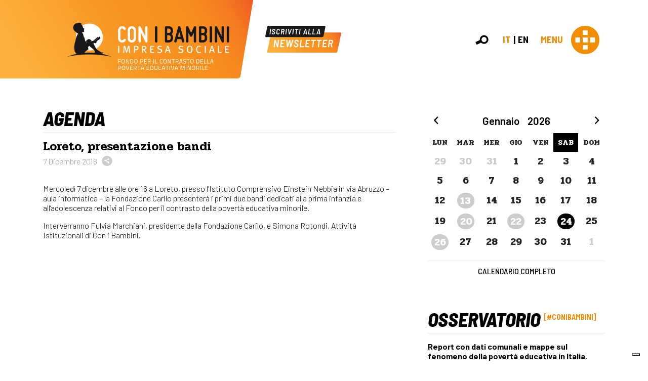

--- FILE ---
content_type: text/html; charset=UTF-8
request_url: https://www.conibambini.org/agenda/loreto-presentazione-bandi/
body_size: 51292
content:
<!doctype html>
<html lang="it-IT">
<head>
	<meta charset="UTF-8">
	<meta name="viewport" content="width=device-width, initial-scale=1.0">
	<meta name='robots' content='index, follow, max-image-preview:large, max-snippet:-1, max-video-preview:-1' />

	<!-- This site is optimized with the Yoast SEO plugin v26.8 - https://yoast.com/product/yoast-seo-wordpress/ -->
	<title>Loreto, presentazione bandi - Con i bambini</title>
	<link rel="canonical" href="https://www.conibambini.org/agenda/loreto-presentazione-bandi/" />
	<meta property="og:locale" content="it_IT" />
	<meta property="og:type" content="article" />
	<meta property="og:title" content="Loreto, presentazione bandi - Con i bambini" />
	<meta property="og:description" content="Mercoledì 7 dicembre alle ore 16 a Loreto, presso l’Istituto Comprensivo Einstein Nebbia in via Abruzzo &#8211; aula informatica &#8211; la Fondazione Carilo presenterà i primi due bandi dedicati alla prima infanzia e all&#8217;adolescenza relativi al Fondo per il contrasto della povertà educativa minorile. Interverranno Fulvia Marchiani, presidente della Fondazione Carilo, e Simona Rotondi, Attività..." />
	<meta property="og:url" content="https://www.conibambini.org/agenda/loreto-presentazione-bandi/" />
	<meta property="og:site_name" content="Con i bambini" />
	<meta property="article:publisher" content="https://www.facebook.com/ConiBambini1/" />
	<meta property="og:image" content="https://www.conibambini.org/wp-content/uploads/2020/10/conibambini-share.png" />
	<meta property="og:image:width" content="1200" />
	<meta property="og:image:height" content="630" />
	<meta property="og:image:type" content="image/png" />
	<meta name="twitter:card" content="summary_large_image" />
	<meta name="twitter:site" content="@ConiBambini" />
	<script type="application/ld+json" class="yoast-schema-graph">{"@context":"https://schema.org","@graph":[{"@type":"WebPage","@id":"https://www.conibambini.org/agenda/loreto-presentazione-bandi/","url":"https://www.conibambini.org/agenda/loreto-presentazione-bandi/","name":"Loreto, presentazione bandi - Con i bambini","isPartOf":{"@id":"https://www.conibambini.org/#website"},"datePublished":"2016-12-06T10:49:31+00:00","breadcrumb":{"@id":"https://www.conibambini.org/agenda/loreto-presentazione-bandi/#breadcrumb"},"inLanguage":"it-IT","potentialAction":[{"@type":"ReadAction","target":["https://www.conibambini.org/agenda/loreto-presentazione-bandi/"]}]},{"@type":"BreadcrumbList","@id":"https://www.conibambini.org/agenda/loreto-presentazione-bandi/#breadcrumb","itemListElement":[{"@type":"ListItem","position":1,"name":"Home","item":"https://www.conibambini.org/"},{"@type":"ListItem","position":2,"name":"Agenda","item":"https://www.conibambini.org/agenda/"},{"@type":"ListItem","position":3,"name":"Loreto, presentazione bandi"}]},{"@type":"WebSite","@id":"https://www.conibambini.org/#website","url":"https://www.conibambini.org/","name":"Con i bambini","description":"","publisher":{"@id":"https://www.conibambini.org/#organization"},"potentialAction":[{"@type":"SearchAction","target":{"@type":"EntryPoint","urlTemplate":"https://www.conibambini.org/?s={search_term_string}"},"query-input":{"@type":"PropertyValueSpecification","valueRequired":true,"valueName":"search_term_string"}}],"inLanguage":"it-IT"},{"@type":"Organization","@id":"https://www.conibambini.org/#organization","name":"Con i Bambini","url":"https://www.conibambini.org/","logo":{"@type":"ImageObject","inLanguage":"it-IT","@id":"https://www.conibambini.org/#/schema/logo/image/","url":"https://www.conibambini.org/wp-content/uploads/2020/08/logo-conibambini.png","contentUrl":"https://www.conibambini.org/wp-content/uploads/2020/08/logo-conibambini.png","width":650,"height":175,"caption":"Con i Bambini"},"image":{"@id":"https://www.conibambini.org/#/schema/logo/image/"},"sameAs":["https://www.facebook.com/ConiBambini1/","https://x.com/ConiBambini","https://www.instagram.com/conibambini/","https://www.linkedin.com/company/con-i-bambini","https://www.youtube.com/channel/UCFiew_KN2EGinqSbQZb6MtQ/"]}]}</script>
	<!-- / Yoast SEO plugin. -->


<link rel="alternate" title="oEmbed (JSON)" type="application/json+oembed" href="https://www.conibambini.org/wp-json/oembed/1.0/embed?url=https%3A%2F%2Fwww.conibambini.org%2Fagenda%2Floreto-presentazione-bandi%2F" />
<link rel="alternate" title="oEmbed (XML)" type="text/xml+oembed" href="https://www.conibambini.org/wp-json/oembed/1.0/embed?url=https%3A%2F%2Fwww.conibambini.org%2Fagenda%2Floreto-presentazione-bandi%2F&#038;format=xml" />
<style id='wp-img-auto-sizes-contain-inline-css'>
img:is([sizes=auto i],[sizes^="auto," i]){contain-intrinsic-size:3000px 1500px}
/*# sourceURL=wp-img-auto-sizes-contain-inline-css */
</style>
<style id='wp-block-library-inline-css'>
:root{--wp-block-synced-color:#7a00df;--wp-block-synced-color--rgb:122,0,223;--wp-bound-block-color:var(--wp-block-synced-color);--wp-editor-canvas-background:#ddd;--wp-admin-theme-color:#007cba;--wp-admin-theme-color--rgb:0,124,186;--wp-admin-theme-color-darker-10:#006ba1;--wp-admin-theme-color-darker-10--rgb:0,107,160.5;--wp-admin-theme-color-darker-20:#005a87;--wp-admin-theme-color-darker-20--rgb:0,90,135;--wp-admin-border-width-focus:2px}@media (min-resolution:192dpi){:root{--wp-admin-border-width-focus:1.5px}}.wp-element-button{cursor:pointer}:root .has-very-light-gray-background-color{background-color:#eee}:root .has-very-dark-gray-background-color{background-color:#313131}:root .has-very-light-gray-color{color:#eee}:root .has-very-dark-gray-color{color:#313131}:root .has-vivid-green-cyan-to-vivid-cyan-blue-gradient-background{background:linear-gradient(135deg,#00d084,#0693e3)}:root .has-purple-crush-gradient-background{background:linear-gradient(135deg,#34e2e4,#4721fb 50%,#ab1dfe)}:root .has-hazy-dawn-gradient-background{background:linear-gradient(135deg,#faaca8,#dad0ec)}:root .has-subdued-olive-gradient-background{background:linear-gradient(135deg,#fafae1,#67a671)}:root .has-atomic-cream-gradient-background{background:linear-gradient(135deg,#fdd79a,#004a59)}:root .has-nightshade-gradient-background{background:linear-gradient(135deg,#330968,#31cdcf)}:root .has-midnight-gradient-background{background:linear-gradient(135deg,#020381,#2874fc)}:root{--wp--preset--font-size--normal:16px;--wp--preset--font-size--huge:42px}.has-regular-font-size{font-size:1em}.has-larger-font-size{font-size:2.625em}.has-normal-font-size{font-size:var(--wp--preset--font-size--normal)}.has-huge-font-size{font-size:var(--wp--preset--font-size--huge)}.has-text-align-center{text-align:center}.has-text-align-left{text-align:left}.has-text-align-right{text-align:right}.has-fit-text{white-space:nowrap!important}#end-resizable-editor-section{display:none}.aligncenter{clear:both}.items-justified-left{justify-content:flex-start}.items-justified-center{justify-content:center}.items-justified-right{justify-content:flex-end}.items-justified-space-between{justify-content:space-between}.screen-reader-text{border:0;clip-path:inset(50%);height:1px;margin:-1px;overflow:hidden;padding:0;position:absolute;width:1px;word-wrap:normal!important}.screen-reader-text:focus{background-color:#ddd;clip-path:none;color:#444;display:block;font-size:1em;height:auto;left:5px;line-height:normal;padding:15px 23px 14px;text-decoration:none;top:5px;width:auto;z-index:100000}html :where(.has-border-color){border-style:solid}html :where([style*=border-top-color]){border-top-style:solid}html :where([style*=border-right-color]){border-right-style:solid}html :where([style*=border-bottom-color]){border-bottom-style:solid}html :where([style*=border-left-color]){border-left-style:solid}html :where([style*=border-width]){border-style:solid}html :where([style*=border-top-width]){border-top-style:solid}html :where([style*=border-right-width]){border-right-style:solid}html :where([style*=border-bottom-width]){border-bottom-style:solid}html :where([style*=border-left-width]){border-left-style:solid}html :where(img[class*=wp-image-]){height:auto;max-width:100%}:where(figure){margin:0 0 1em}html :where(.is-position-sticky){--wp-admin--admin-bar--position-offset:var(--wp-admin--admin-bar--height,0px)}@media screen and (max-width:600px){html :where(.is-position-sticky){--wp-admin--admin-bar--position-offset:0px}}

/*# sourceURL=wp-block-library-inline-css */
</style><style id='wp-block-heading-inline-css'>
h1:where(.wp-block-heading).has-background,h2:where(.wp-block-heading).has-background,h3:where(.wp-block-heading).has-background,h4:where(.wp-block-heading).has-background,h5:where(.wp-block-heading).has-background,h6:where(.wp-block-heading).has-background{padding:1.25em 2.375em}h1.has-text-align-left[style*=writing-mode]:where([style*=vertical-lr]),h1.has-text-align-right[style*=writing-mode]:where([style*=vertical-rl]),h2.has-text-align-left[style*=writing-mode]:where([style*=vertical-lr]),h2.has-text-align-right[style*=writing-mode]:where([style*=vertical-rl]),h3.has-text-align-left[style*=writing-mode]:where([style*=vertical-lr]),h3.has-text-align-right[style*=writing-mode]:where([style*=vertical-rl]),h4.has-text-align-left[style*=writing-mode]:where([style*=vertical-lr]),h4.has-text-align-right[style*=writing-mode]:where([style*=vertical-rl]),h5.has-text-align-left[style*=writing-mode]:where([style*=vertical-lr]),h5.has-text-align-right[style*=writing-mode]:where([style*=vertical-rl]),h6.has-text-align-left[style*=writing-mode]:where([style*=vertical-lr]),h6.has-text-align-right[style*=writing-mode]:where([style*=vertical-rl]){rotate:180deg}
/*# sourceURL=https://www.conibambini.org/wp-includes/blocks/heading/style.min.css */
</style>
<style id='wp-block-paragraph-inline-css'>
.is-small-text{font-size:.875em}.is-regular-text{font-size:1em}.is-large-text{font-size:2.25em}.is-larger-text{font-size:3em}.has-drop-cap:not(:focus):first-letter{float:left;font-size:8.4em;font-style:normal;font-weight:100;line-height:.68;margin:.05em .1em 0 0;text-transform:uppercase}body.rtl .has-drop-cap:not(:focus):first-letter{float:none;margin-left:.1em}p.has-drop-cap.has-background{overflow:hidden}:root :where(p.has-background){padding:1.25em 2.375em}:where(p.has-text-color:not(.has-link-color)) a{color:inherit}p.has-text-align-left[style*="writing-mode:vertical-lr"],p.has-text-align-right[style*="writing-mode:vertical-rl"]{rotate:180deg}
/*# sourceURL=https://www.conibambini.org/wp-includes/blocks/paragraph/style.min.css */
</style>
<style id='wp-block-quote-inline-css'>
.wp-block-quote{box-sizing:border-box;overflow-wrap:break-word}.wp-block-quote.is-large:where(:not(.is-style-plain)),.wp-block-quote.is-style-large:where(:not(.is-style-plain)){margin-bottom:1em;padding:0 1em}.wp-block-quote.is-large:where(:not(.is-style-plain)) p,.wp-block-quote.is-style-large:where(:not(.is-style-plain)) p{font-size:1.5em;font-style:italic;line-height:1.6}.wp-block-quote.is-large:where(:not(.is-style-plain)) cite,.wp-block-quote.is-large:where(:not(.is-style-plain)) footer,.wp-block-quote.is-style-large:where(:not(.is-style-plain)) cite,.wp-block-quote.is-style-large:where(:not(.is-style-plain)) footer{font-size:1.125em;text-align:right}.wp-block-quote>cite{display:block}
/*# sourceURL=https://www.conibambini.org/wp-includes/blocks/quote/style.min.css */
</style>
<style id='global-styles-inline-css'>
:root{--wp--preset--aspect-ratio--square: 1;--wp--preset--aspect-ratio--4-3: 4/3;--wp--preset--aspect-ratio--3-4: 3/4;--wp--preset--aspect-ratio--3-2: 3/2;--wp--preset--aspect-ratio--2-3: 2/3;--wp--preset--aspect-ratio--16-9: 16/9;--wp--preset--aspect-ratio--9-16: 9/16;--wp--preset--color--black: #000000;--wp--preset--color--cyan-bluish-gray: #abb8c3;--wp--preset--color--white: #ffffff;--wp--preset--color--pale-pink: #f78da7;--wp--preset--color--vivid-red: #cf2e2e;--wp--preset--color--luminous-vivid-orange: #ff6900;--wp--preset--color--luminous-vivid-amber: #fcb900;--wp--preset--color--light-green-cyan: #7bdcb5;--wp--preset--color--vivid-green-cyan: #00d084;--wp--preset--color--pale-cyan-blue: #8ed1fc;--wp--preset--color--vivid-cyan-blue: #0693e3;--wp--preset--color--vivid-purple: #9b51e0;--wp--preset--gradient--vivid-cyan-blue-to-vivid-purple: linear-gradient(135deg,rgb(6,147,227) 0%,rgb(155,81,224) 100%);--wp--preset--gradient--light-green-cyan-to-vivid-green-cyan: linear-gradient(135deg,rgb(122,220,180) 0%,rgb(0,208,130) 100%);--wp--preset--gradient--luminous-vivid-amber-to-luminous-vivid-orange: linear-gradient(135deg,rgb(252,185,0) 0%,rgb(255,105,0) 100%);--wp--preset--gradient--luminous-vivid-orange-to-vivid-red: linear-gradient(135deg,rgb(255,105,0) 0%,rgb(207,46,46) 100%);--wp--preset--gradient--very-light-gray-to-cyan-bluish-gray: linear-gradient(135deg,rgb(238,238,238) 0%,rgb(169,184,195) 100%);--wp--preset--gradient--cool-to-warm-spectrum: linear-gradient(135deg,rgb(74,234,220) 0%,rgb(151,120,209) 20%,rgb(207,42,186) 40%,rgb(238,44,130) 60%,rgb(251,105,98) 80%,rgb(254,248,76) 100%);--wp--preset--gradient--blush-light-purple: linear-gradient(135deg,rgb(255,206,236) 0%,rgb(152,150,240) 100%);--wp--preset--gradient--blush-bordeaux: linear-gradient(135deg,rgb(254,205,165) 0%,rgb(254,45,45) 50%,rgb(107,0,62) 100%);--wp--preset--gradient--luminous-dusk: linear-gradient(135deg,rgb(255,203,112) 0%,rgb(199,81,192) 50%,rgb(65,88,208) 100%);--wp--preset--gradient--pale-ocean: linear-gradient(135deg,rgb(255,245,203) 0%,rgb(182,227,212) 50%,rgb(51,167,181) 100%);--wp--preset--gradient--electric-grass: linear-gradient(135deg,rgb(202,248,128) 0%,rgb(113,206,126) 100%);--wp--preset--gradient--midnight: linear-gradient(135deg,rgb(2,3,129) 0%,rgb(40,116,252) 100%);--wp--preset--font-size--small: 13px;--wp--preset--font-size--medium: 20px;--wp--preset--font-size--large: 36px;--wp--preset--font-size--x-large: 42px;--wp--preset--spacing--20: 0.44rem;--wp--preset--spacing--30: 0.67rem;--wp--preset--spacing--40: 1rem;--wp--preset--spacing--50: 1.5rem;--wp--preset--spacing--60: 2.25rem;--wp--preset--spacing--70: 3.38rem;--wp--preset--spacing--80: 5.06rem;--wp--preset--shadow--natural: 6px 6px 9px rgba(0, 0, 0, 0.2);--wp--preset--shadow--deep: 12px 12px 50px rgba(0, 0, 0, 0.4);--wp--preset--shadow--sharp: 6px 6px 0px rgba(0, 0, 0, 0.2);--wp--preset--shadow--outlined: 6px 6px 0px -3px rgb(255, 255, 255), 6px 6px rgb(0, 0, 0);--wp--preset--shadow--crisp: 6px 6px 0px rgb(0, 0, 0);}:where(.is-layout-flex){gap: 0.5em;}:where(.is-layout-grid){gap: 0.5em;}body .is-layout-flex{display: flex;}.is-layout-flex{flex-wrap: wrap;align-items: center;}.is-layout-flex > :is(*, div){margin: 0;}body .is-layout-grid{display: grid;}.is-layout-grid > :is(*, div){margin: 0;}:where(.wp-block-columns.is-layout-flex){gap: 2em;}:where(.wp-block-columns.is-layout-grid){gap: 2em;}:where(.wp-block-post-template.is-layout-flex){gap: 1.25em;}:where(.wp-block-post-template.is-layout-grid){gap: 1.25em;}.has-black-color{color: var(--wp--preset--color--black) !important;}.has-cyan-bluish-gray-color{color: var(--wp--preset--color--cyan-bluish-gray) !important;}.has-white-color{color: var(--wp--preset--color--white) !important;}.has-pale-pink-color{color: var(--wp--preset--color--pale-pink) !important;}.has-vivid-red-color{color: var(--wp--preset--color--vivid-red) !important;}.has-luminous-vivid-orange-color{color: var(--wp--preset--color--luminous-vivid-orange) !important;}.has-luminous-vivid-amber-color{color: var(--wp--preset--color--luminous-vivid-amber) !important;}.has-light-green-cyan-color{color: var(--wp--preset--color--light-green-cyan) !important;}.has-vivid-green-cyan-color{color: var(--wp--preset--color--vivid-green-cyan) !important;}.has-pale-cyan-blue-color{color: var(--wp--preset--color--pale-cyan-blue) !important;}.has-vivid-cyan-blue-color{color: var(--wp--preset--color--vivid-cyan-blue) !important;}.has-vivid-purple-color{color: var(--wp--preset--color--vivid-purple) !important;}.has-black-background-color{background-color: var(--wp--preset--color--black) !important;}.has-cyan-bluish-gray-background-color{background-color: var(--wp--preset--color--cyan-bluish-gray) !important;}.has-white-background-color{background-color: var(--wp--preset--color--white) !important;}.has-pale-pink-background-color{background-color: var(--wp--preset--color--pale-pink) !important;}.has-vivid-red-background-color{background-color: var(--wp--preset--color--vivid-red) !important;}.has-luminous-vivid-orange-background-color{background-color: var(--wp--preset--color--luminous-vivid-orange) !important;}.has-luminous-vivid-amber-background-color{background-color: var(--wp--preset--color--luminous-vivid-amber) !important;}.has-light-green-cyan-background-color{background-color: var(--wp--preset--color--light-green-cyan) !important;}.has-vivid-green-cyan-background-color{background-color: var(--wp--preset--color--vivid-green-cyan) !important;}.has-pale-cyan-blue-background-color{background-color: var(--wp--preset--color--pale-cyan-blue) !important;}.has-vivid-cyan-blue-background-color{background-color: var(--wp--preset--color--vivid-cyan-blue) !important;}.has-vivid-purple-background-color{background-color: var(--wp--preset--color--vivid-purple) !important;}.has-black-border-color{border-color: var(--wp--preset--color--black) !important;}.has-cyan-bluish-gray-border-color{border-color: var(--wp--preset--color--cyan-bluish-gray) !important;}.has-white-border-color{border-color: var(--wp--preset--color--white) !important;}.has-pale-pink-border-color{border-color: var(--wp--preset--color--pale-pink) !important;}.has-vivid-red-border-color{border-color: var(--wp--preset--color--vivid-red) !important;}.has-luminous-vivid-orange-border-color{border-color: var(--wp--preset--color--luminous-vivid-orange) !important;}.has-luminous-vivid-amber-border-color{border-color: var(--wp--preset--color--luminous-vivid-amber) !important;}.has-light-green-cyan-border-color{border-color: var(--wp--preset--color--light-green-cyan) !important;}.has-vivid-green-cyan-border-color{border-color: var(--wp--preset--color--vivid-green-cyan) !important;}.has-pale-cyan-blue-border-color{border-color: var(--wp--preset--color--pale-cyan-blue) !important;}.has-vivid-cyan-blue-border-color{border-color: var(--wp--preset--color--vivid-cyan-blue) !important;}.has-vivid-purple-border-color{border-color: var(--wp--preset--color--vivid-purple) !important;}.has-vivid-cyan-blue-to-vivid-purple-gradient-background{background: var(--wp--preset--gradient--vivid-cyan-blue-to-vivid-purple) !important;}.has-light-green-cyan-to-vivid-green-cyan-gradient-background{background: var(--wp--preset--gradient--light-green-cyan-to-vivid-green-cyan) !important;}.has-luminous-vivid-amber-to-luminous-vivid-orange-gradient-background{background: var(--wp--preset--gradient--luminous-vivid-amber-to-luminous-vivid-orange) !important;}.has-luminous-vivid-orange-to-vivid-red-gradient-background{background: var(--wp--preset--gradient--luminous-vivid-orange-to-vivid-red) !important;}.has-very-light-gray-to-cyan-bluish-gray-gradient-background{background: var(--wp--preset--gradient--very-light-gray-to-cyan-bluish-gray) !important;}.has-cool-to-warm-spectrum-gradient-background{background: var(--wp--preset--gradient--cool-to-warm-spectrum) !important;}.has-blush-light-purple-gradient-background{background: var(--wp--preset--gradient--blush-light-purple) !important;}.has-blush-bordeaux-gradient-background{background: var(--wp--preset--gradient--blush-bordeaux) !important;}.has-luminous-dusk-gradient-background{background: var(--wp--preset--gradient--luminous-dusk) !important;}.has-pale-ocean-gradient-background{background: var(--wp--preset--gradient--pale-ocean) !important;}.has-electric-grass-gradient-background{background: var(--wp--preset--gradient--electric-grass) !important;}.has-midnight-gradient-background{background: var(--wp--preset--gradient--midnight) !important;}.has-small-font-size{font-size: var(--wp--preset--font-size--small) !important;}.has-medium-font-size{font-size: var(--wp--preset--font-size--medium) !important;}.has-large-font-size{font-size: var(--wp--preset--font-size--large) !important;}.has-x-large-font-size{font-size: var(--wp--preset--font-size--x-large) !important;}
/*# sourceURL=global-styles-inline-css */
</style>

<style id='classic-theme-styles-inline-css'>
/*! This file is auto-generated */
.wp-block-button__link{color:#fff;background-color:#32373c;border-radius:9999px;box-shadow:none;text-decoration:none;padding:calc(.667em + 2px) calc(1.333em + 2px);font-size:1.125em}.wp-block-file__button{background:#32373c;color:#fff;text-decoration:none}
/*# sourceURL=/wp-includes/css/classic-themes.min.css */
</style>
<link rel='stylesheet' id='mailup-css' href='https://www.conibambini.org/wp-content/plugins/mailup-email-and-newsletter-subscription-form/public/css/mailup-public.css?ver=1.2.7' media='all' />
<link rel='stylesheet' id='bootstrap-css' href='https://www.conibambini.org/wp-content/themes/conibambini/assets/css/bootstrap.min.css?ver=1693917186' media='all' />
<link rel='stylesheet' id='fontello-css' href='https://www.conibambini.org/wp-content/themes/conibambini/assets/css/conibambini-embedded.css?ver=1694686268' media='all' />
<link rel='stylesheet' id='fancybox-css' href='https://www.conibambini.org/wp-content/themes/conibambini/assets/css/jquery.fancybox.min.css?ver=1693917187' media='all' />
<link rel='stylesheet' id='core-css' href='https://www.conibambini.org/wp-content/themes/conibambini/style.css?ver=1717070507' media='all' />
<link rel='stylesheet' id='responsive-css' href='https://www.conibambini.org/wp-content/themes/conibambini/assets/css/responsive.css?ver=1693917187' media='all' />
<script id="wpml-cookie-js-extra">
var wpml_cookies = {"wp-wpml_current_language":{"value":"it","expires":1,"path":"/"}};
var wpml_cookies = {"wp-wpml_current_language":{"value":"it","expires":1,"path":"/"}};
//# sourceURL=wpml-cookie-js-extra
</script>
<script src="https://www.conibambini.org/wp-content/plugins/sitepress-multilingual-cms/res/js/cookies/language-cookie.js?ver=486900" id="wpml-cookie-js" defer data-wp-strategy="defer"></script>
<script src="https://www.conibambini.org/wp-includes/js/jquery/jquery.min.js?ver=3.7.1" id="jquery-core-js"></script>
<script src="https://www.conibambini.org/wp-includes/js/jquery/jquery-migrate.min.js?ver=3.4.1" id="jquery-migrate-js"></script>
<script src="https://www.conibambini.org/wp-content/plugins/mailup-email-and-newsletter-subscription-form/admin/js/jquery.validate.min.js?ver=1.19.5" id="mailup_validate-js"></script>
<script src="https://www.conibambini.org/wp-content/plugins/mailup-email-and-newsletter-subscription-form/admin/js/localization/messages_it.js?ver=1.19.5" id="mailup_validate_loc_it-js"></script>
<script id="mailup-js-extra">
var mailup_params = {"ajax_url":"https://www.conibambini.org/wp-admin/admin-ajax.php","ajaxNonce":"7015c3f851"};
//# sourceURL=mailup-js-extra
</script>
<script src="https://www.conibambini.org/wp-content/plugins/mailup-email-and-newsletter-subscription-form/public/js/mailup-public.js?ver=1.2.7" id="mailup-js"></script>
<link rel="https://api.w.org/" href="https://www.conibambini.org/wp-json/" /><link rel="alternate" title="JSON" type="application/json" href="https://www.conibambini.org/wp-json/wp/v2/agenda/537" /><link rel="EditURI" type="application/rsd+xml" title="RSD" href="https://www.conibambini.org/xmlrpc.php?rsd" />
<meta name="generator" content="WordPress 6.9" />
<link rel='shortlink' href='https://www.conibambini.org/?p=537' />
<meta name="generator" content="WPML ver:4.8.6 stt:1,27;" />
<meta property="og:site_name" content="Con i bambini">
<link rel="icon" href="https://www.conibambini.org/wp-content/uploads/2020/10/cropped-icon-150x150.png" sizes="32x32" />
<link rel="icon" href="https://www.conibambini.org/wp-content/uploads/2020/10/cropped-icon-300x300.png" sizes="192x192" />
<link rel="apple-touch-icon" href="https://www.conibambini.org/wp-content/uploads/2020/10/cropped-icon-300x300.png" />
<meta name="msapplication-TileImage" content="https://www.conibambini.org/wp-content/uploads/2020/10/cropped-icon-300x300.png" />
	<script type="text/javascript">
var _iub = _iub || [];
_iub.csConfiguration = {"askConsentAtCookiePolicyUpdate":true,"countryDetection":true,"enableLgpd":true,"enableUspr":true,"floatingPreferencesButtonDisplay":"bottom-right","lgpdAppliesGlobally":false,"perPurposeConsent":true,"siteId":2990251,"cookiePolicyId":27647118,"lang":"it", "banner":{ "acceptButtonCaptionColor":"#000000","acceptButtonColor":"#FFFFFF","acceptButtonDisplay":true,"backgroundColor":"#F08D00","brandBackgroundColor":"#F08D00","closeButtonRejects":true,"customizeButtonDisplay":true,"explicitWithdrawal":true,"listPurposes":true,"logo":"https://www.conibambini.org/wp-content/themes/conibambini/assets/img/conibambini-logo-footer.png","position":"bottom","rejectButtonCaptionColor":"#000000","rejectButtonColor":"#FFFFFF","rejectButtonDisplay":true,"showPurposesToggles":true }};
</script>
<script type="text/javascript" src="//cdn.iubenda.com/cs/gpp/stub.js"></script>
<script type="text/javascript" src="//cdn.iubenda.com/cs/iubenda_cs.js" charset="UTF-8" async></script>	<!-- Matomo -->
	<script class="_iub_cs_activate-inline" type="text/plain" data-iub-purposes="1">
	  var _paq = window._paq = window._paq || [];
	  /* tracker methods like "setCustomDimension" should be called before "trackPageView" */
	   _paq.push(['disableCookies']);
	  _paq.push(['trackPageView']);
	  _paq.push(['enableLinkTracking']);
	  (function() {
		var u="https://conibambini.matomo.cloud/";
		_paq.push(['setTrackerUrl', u+'matomo.php']);
		_paq.push(['setSiteId', '1']);
		var d=document, g=d.createElement('script'), s=d.getElementsByTagName('script')[0];
		g.async=true; g.src='//cdn.matomo.cloud/conibambini.matomo.cloud/matomo.js'; s.parentNode.insertBefore(g,s);
	  })();
	</script>
	<!-- End Matomo Code -->
</head>
<body class="wp-singular agenda-template-default single single-agenda postid-537 wp-theme-conibambini metaslider-plugin">
	<div class="overlay-bg inactive"></div>
	
	<div id="fullscreen-search">
		<div class="text-right">
			<span class="close-search">Chiudi</span>
		</div>
		<form action="https://www.conibambini.org/" method="get">
			<input type="text" name="s" class="search-field site-color-primary" autocomplete="off" placeholder="Ricerca per...">
		</form>
	</div>
	
	<header class="primary">
		<div class="container-fluid px-0 inner">
			<div class="d-flex align-items-center justify-content-between">
				<div class="d-flex align-items-center left">
					<div class="logo">
						<a href="https://www.conibambini.org">
							<img src="https://www.conibambini.org/wp-content/themes/conibambini/assets/img/logo-header.png?v=1693917187" alt="" loading="lazy" class="img-fluid">						</a>
					</div>
					<div class="newsletter-subscribe ">
						<a href="https://www.conibambini.org/iscriviti-alla-newsletter/">
							<img src="https://www.conibambini.org/wp-content/themes/conibambini/assets/img/newsletter-subscribe.png?v=1693917187" alt="" loading="lazy" class="img-fluid">						</a>
					</div>
					<div class="own-social ">
						
		<div class="own-social">
			<ul class="d-flex justify-content-center">
				<li>
					<a href="https://twitter.com/ConiBambini" target="_blank" rel="noopener"><span class="icon-social-twitter"></span></a>
				</li>
				<li>
					<a href="https://www.facebook.com/ConiBambini1/" target="_blank" rel="noopener"><span class="icon-social-facebook"></span></a>
				</li>
				<li>
					<a href="https://www.linkedin.com/company/con-i-bambini" target="_blank" rel="noopener"><span class="icon-social-linkedin"></span></a>
				</li>
				<li>
					<a href="https://www.instagram.com/conibambini/" target="_blank" rel="noopener"><span class="icon-social-instagram"></span></a>
				</li>
				<li>
					<a href="https://www.youtube.com/channel/UCFiew_KN2EGinqSbQZb6MtQ/" target="_blank" rel="noopener"><span class="icon-social-youtube"></span></a>
				</li>
			</ul>
		</div>
							</div>
				</div>
				<div class="d-flex align-items-center right">
										<div class="search ">
						<span class="icon-search" data-action="search"></span>
					</div>
											<ul class="language-switcher d-flex align-items-center">
							<li><a href="https://www.conibambini.org" class="active" data-langcode="it">it</a></li>
							<li><a href="https://www.conibambini.org/en/" class="" data-langcode="en">en</a></li>
						</ul>
											<div class="d-flex align-items-center menu-navigation">
						<div class="text">Menu</div>
						<span class="icon-menu"></span>
					</div>
				</div>
			</div>
		</div>
		
		
	</header>
	
	<nav class="navigation">
		<div class="d-sm-flex justify-content-between">
							<ul class="language-switcher d-flex d-sm-none align-items-center">
					<li><a href="https://www.conibambini.org" class="active" data-langcode="it">it</a></li>
					<li><a href="https://www.conibambini.org/en/" class="" data-langcode="en">en</a></li>
				</ul>
							<div class="left">
									<div class="widget"><h2 class="widgettitle">Con i Bambini</h2>
<div class="menu-con-i-bambini-container"><ul id="menu-con-i-bambini" class="menu"><li id="menu-item-55" class="menu-item menu-item-type-post_type menu-item-object-page menu-item-55"><a href="https://www.conibambini.org/contrasto-della-poverta-educativa-minorile/">Contrasto della povertà educativa minorile</a></li>
<li id="menu-item-45" class="menu-item menu-item-type-post_type menu-item-object-page menu-item-45"><a href="https://www.conibambini.org/chi-siamo/">Chi siamo</a></li>
<li id="menu-item-46" class="menu-item menu-item-type-post_type menu-item-object-page menu-item-46"><a href="https://www.conibambini.org/organi/">Organi</a></li>
<li id="menu-item-47" class="menu-item menu-item-type-post_type menu-item-object-page menu-item-47"><a href="https://www.conibambini.org/statuto/">Statuto</a></li>
<li id="menu-item-49" class="menu-item menu-item-type-post_type menu-item-object-page menu-item-49"><a href="https://www.conibambini.org/partner/">Partner</a></li>
<li id="menu-item-50" class="menu-item menu-item-type-post_type menu-item-object-page menu-item-50"><a href="https://www.conibambini.org/staff/">Staff</a></li>
<li id="menu-item-51" class="menu-item menu-item-type-post_type menu-item-object-page menu-item-51"><a href="https://www.conibambini.org/lavora-con-noi/">Lavora con noi</a></li>
</ul></div></div><div class="widget"><h2 class="widgettitle">Approfondimenti</h2>
<div class="menu-approfondimenti-container"><ul id="menu-approfondimenti" class="menu"><li id="menu-item-17999" class="menu-item menu-item-type-post_type menu-item-object-page menu-item-17999"><a href="https://www.conibambini.org/osservatorio/">Osservatorio #CONIBAMBINI</a></li>
<li id="menu-item-18000" class="menu-item menu-item-type-custom menu-item-object-custom menu-item-18000"><a target="_blank" href="https://percorsiconibambini.it">Percorsiconibambini.it</a></li>
<li id="menu-item-17998" class="menu-item menu-item-type-custom menu-item-object-custom menu-item-17998"><a target="_blank" href="https://www.bilanciodimissione.it">Bilancio sociale</a></li>
<li id="menu-item-18001" class="menu-item menu-item-type-custom menu-item-object-custom menu-item-18001"><a target="_blank" href="https://www.conmagazine.it">Con_Magazine</a></li>
</ul></div></div>								
							</div>
			<div class="center">
									<div class="widget"><h2 class="widgettitle">Interventi</h2>
<div class="menu-interventi-container"><ul id="menu-interventi" class="menu"><li id="menu-item-17918" class="menu-item menu-item-type-post_type menu-item-object-page menu-item-17918"><a href="https://www.conibambini.org/bandi-e-iniziative/">Bandi e Iniziative</a></li>
<li id="menu-item-17884" class="menu-item menu-item-type-post_type menu-item-object-page menu-item-17884"><a href="https://www.conibambini.org/faq-e-documenti/">FAQ e Documenti</a></li>
<li id="menu-item-17831" class="menu-item menu-item-type-custom menu-item-object-custom menu-item-17831"><a target="_blank" href="https://www.chairos.it">Presentare un progetto</a></li>
<li id="menu-item-17834" class="menu-item menu-item-type-post_type menu-item-object-page menu-item-17834"><a href="https://www.conibambini.org/progetti-sostenuti/">Progetti sostenuti</a></li>
<li id="menu-item-17837" class="menu-item menu-item-type-post_type menu-item-object-page menu-item-17837"><a href="https://www.conibambini.org/monitoraggio/">Monitoraggio</a></li>
<li id="menu-item-17840" class="menu-item menu-item-type-post_type menu-item-object-page menu-item-17840"><a href="https://www.conibambini.org/valutazione-di-impatto/">Valutazione di impatto</a></li>
</ul></div></div>							</div>
			<div class="right">
									<div class="widget"><h2 class="widgettitle">Comunicazione</h2>
<div class="menu-comunicazione-container"><ul id="menu-comunicazione" class="menu"><li id="menu-item-19700" class="menu-item menu-item-type-taxonomy menu-item-object-category menu-item-19700"><a href="https://www.conibambini.org/news/">News</a></li>
<li id="menu-item-17853" class="menu-item menu-item-type-post_type_archive menu-item-object-stamps menu-item-17853"><a href="https://www.conibambini.org/sala-stampa/">Sala stampa</a></li>
<li id="menu-item-17942" class="menu-item menu-item-type-post_type menu-item-object-page menu-item-17942"><a href="https://www.conibambini.org/foto/">Foto</a></li>
<li id="menu-item-18098" class="menu-item menu-item-type-post_type menu-item-object-page menu-item-18098"><a href="https://www.conibambini.org/video/">Video</a></li>
<li id="menu-item-17930" class="menu-item menu-item-type-post_type menu-item-object-page menu-item-17930"><a href="https://www.conibambini.org/contest/">Contest</a></li>
<li id="menu-item-18768" class="menu-item menu-item-type-taxonomy menu-item-object-category menu-item-18768"><a href="https://www.conibambini.org/eventi/">Eventi</a></li>
<li id="menu-item-18780" class="menu-item menu-item-type-post_type_archive menu-item-object-agenda menu-item-18780"><a href="https://www.conibambini.org/agenda/">Agenda</a></li>
<li id="menu-item-17863" class="menu-item menu-item-type-post_type menu-item-object-page menu-item-17863"><a href="https://www.conibambini.org/social-wall/">Social wall</a></li>
<li id="menu-item-17900" class="menu-item menu-item-type-post_type menu-item-object-page menu-item-17900"><a href="https://www.conibambini.org/iscriviti-alla-newsletter/">Newsletter</a></li>
<li id="menu-item-17868" class="menu-item menu-item-type-post_type menu-item-object-page menu-item-17868"><a href="https://www.conibambini.org/contatti/">Contatti</a></li>
</ul></div></div>							</div>
		</div>
		
		<hr>
		
		<div class="d-md-flex justify-content-between align-items-center bottom">
			<div class="own-social">
				
		<div class="own-social">
			<ul class="d-flex justify-content-center">
				<li>
					<a href="https://twitter.com/ConiBambini" target="_blank" rel="noopener"><span class="icon-social-twitter"></span></a>
				</li>
				<li>
					<a href="https://www.facebook.com/ConiBambini1/" target="_blank" rel="noopener"><span class="icon-social-facebook"></span></a>
				</li>
				<li>
					<a href="https://www.linkedin.com/company/con-i-bambini" target="_blank" rel="noopener"><span class="icon-social-linkedin"></span></a>
				</li>
				<li>
					<a href="https://www.instagram.com/conibambini/" target="_blank" rel="noopener"><span class="icon-social-instagram"></span></a>
				</li>
				<li>
					<a href="https://www.youtube.com/channel/UCFiew_KN2EGinqSbQZb6MtQ/" target="_blank" rel="noopener"><span class="icon-social-youtube"></span></a>
				</li>
			</ul>
		</div>
					</div>
			<div class="contacts d-flex justify-content-center align-items-center">
				<a href="mailto:%69&#110;&#102;%6f&#64;c&#111;&#110;%69&#98;&#97;&#109;&#98;i%6e%69.or%67" rel="noopener"><span class="icon-social-mail"></span> Mail</a>
				<div class="tel"><span class="icon-social-telephone"></span> +39 / 06 4041 0100</div>
			</div>
			<div class="d-flex justify-content-center align-items-center">
				<div class="logo-percorsiconibambini">
					<img src="https://www.conibambini.org/wp-content/themes/conibambini/assets/img/logo-percorsiconibambini.png?v=1693917187" alt="" loading="lazy" class="img-fluid">				</div>
				<div class="logo-fondazioneconilsud">
					<img src="https://www.conibambini.org/wp-content/themes/conibambini/assets/img/logo-fondazioneconilsud.png?v=1693917187" alt="" loading="lazy" class="img-fluid">				</div>
			</div>
		</div>
	</nav>
	<main><div class="container">
	<div class="row">
		<div class="col-lg-8 col-md-12 pr-lg-5">
			<article class="single-agenda-post">
				<div class="page-title">Agenda</div>
				
				<div class="header">
					<h1>Loreto, presentazione bandi</h1>
					<time datetime="2016-12-07T00:00:00+01:00">7 Dicembre 2016</time>					
		<div class="share-on" data-position="right" data-permalink="https://www.conibambini.org/agenda/loreto-presentazione-bandi/" data-title="Loreto, presentazione bandi" data-image="">
			<a href="javascript:;" class="share-btn" data-trigger="hover" data-toggle="tooltip" data-placement="right">
				<span class="icon-share"></span>
			</a>
			<div class="share-box-socials" data-title="Loreto%2C+presentazione+bandi" data-permalink="https://www.conibambini.org/agenda/loreto-presentazione-bandi/" data-image="">
				<a href="javascript:;" class="social-btn facebook">
					<span class="icon-facebook"></span>
				</a>
				<a href="javascript:;" class="social-btn twitter">
					<span class="icon-twitter"></span>
				</a>
				
				<a href="javascript:;" class="social-btn mail">
					<span class="icon-mail"></span>
				</a>
			</div>
		</div>
						</div>
				
				<div class="content-gutenberg">
					<p>Mercoledì 7 dicembre alle ore 16 a Loreto, presso l’Istituto Comprensivo Einstein Nebbia in via Abruzzo &#8211; aula informatica &#8211; la Fondazione Carilo presenterà i primi due bandi dedicati alla prima infanzia e all&#8217;adolescenza relativi al Fondo per il contrasto della povertà educativa minorile.</p>
<p>Interverranno Fulvia Marchiani, presidente della Fondazione Carilo, e Simona Rotondi, Attività Istituzionali di Con i Bambini.    	</p>
				</div>
			</article>
		</div>
		<div class="col-lg-4 col-md-12">
							<div class="widget">
		<section class="agenda">
			
			
			<div class="calendar-box" data-type="display-title">
				<div class="output loader"></div>
			</div>
			
			<footer class="text-center">
				<a href="https://www.conibambini.org/agenda/" class="archive">Calendario completo</a>
			</footer>
		</section>
		</div><div class="widget">
		<section class="osservatorio">
			<h2>Osservatorio <sup>#conibambini</sup></h2>
			
			<header>
				<p>Report con dati comunali e mappe sul fenomeno della povertà educativa in Italia.</p>
			</header>
					<article>
				<h3><a href="https://www.conibambini.org/osservatorio/litalia-e-uno-dei-paesi-europei-con-meno-laureati/">L’Italia è uno dei Paesi europei con meno laureati</a></h3>
				<p>Il 24 gennaio si celebra la Giornata internazionale dell’educazione, istituita dall’Onu per richiamare l’attenzione sul ruolo centrale dell’istruzione nella promozione dello sviluppo, della coesione sociale e della riduzione delle disuguaglianze. Come abbiamo avuto modo di raccontare infatti, i dati confermano che investire in educazione resta uno degli strumenti più efficaci per contrastare il disagio socio-economico&#8230;.</p>

				<a href="https://www.conibambini.org/osservatorio/" class="button button-skew">Vai all'osservatorio <span class="icon-arrow-right"></span></a>
			</article>
			
		</section>
		</div><div class="widget">
		<section class="percorsiconibambini">
			<h2 class="no-border-title"><span>Percorsi</span> <strong>con</strong> i bambini</h2>
			
			<div class="blog-progetti d-flex justify-content-between">
				<p>I blog dei progetti</p>
				<a href="https://percorsiconibambini.it" target="_blank" rel="noopener">Visita il sito</a>
			</div>
		
				<article>
					<h3><a href="https://percorsiconibambini.it/primapersonaplurale/2026/01/23/la-befana-nella-casa-circondariale-borgo-san-nicola-di-lecce/" target="_blank" rel="noopener">La Befana nella Casa circondariale &#8220;Borgo San Nicola&#8221; di Lecce</a></h3>
					
					<figure class="">
						<a href="https://percorsiconibambini.it/primapersonaplurale/2026/01/23/la-befana-nella-casa-circondariale-borgo-san-nicola-di-lecce/" target="_blank" rel="noopener"><img src="https://percorsiconibambini.it/wp-content/uploads/sites/712/2026/01/Lillo-Birillo-MagicomicShow-512x300.jpg" alt="" loading="lazy" class="img-fluid"></a>
					</figure>
					
					<p>Gennaio si conferma un mese di legami ritrovati nella Casa Circondariale “Borgo San Nicola” di Lecce. Nelle ultime settimane si è rinnovato...</p>
					
					<div class="d-flex project-info">
						<p><strong>Progetto:</strong> <a href="https://percorsiconibambini.it/primapersonaplurale/" target="_blank" rel="noopener">Prima Persona Plurale</a>
						
		<div class="share-on" data-position="left" data-permalink="https://percorsiconibambini.it/primapersonaplurale/2026/01/23/la-befana-nella-casa-circondariale-borgo-san-nicola-di-lecce/" data-title="" data-image="https://percorsiconibambini.it/wp-content/uploads/sites/712/2026/01/Lillo-Birillo-MagicomicShow-512x300.jpg">
			<a href="javascript:;" class="share-btn" data-trigger="hover" data-toggle="tooltip" data-placement="left">
				<span class="icon-share"></span>
			</a>
			<div class="share-box-socials" data-title="" data-permalink="https://percorsiconibambini.it/primapersonaplurale/2026/01/23/la-befana-nella-casa-circondariale-borgo-san-nicola-di-lecce/" data-image="https://percorsiconibambini.it/wp-content/uploads/sites/712/2026/01/Lillo-Birillo-MagicomicShow-512x300.jpg">
				<a href="javascript:;" class="social-btn facebook">
					<span class="icon-facebook"></span>
				</a>
				<a href="javascript:;" class="social-btn twitter">
					<span class="icon-twitter"></span>
				</a>
				<a href="javascript:;" class="social-btn pinterest">
						<span class="icon-pinterest"></span>
					</a>
				<a href="javascript:;" class="social-btn mail">
					<span class="icon-mail"></span>
				</a>
			</div>
		</div>
		
					</div>
				</article>
				
		</section>
		</div>					</div>
	</div>
</div>
	</main>
	<footer class="primary">
		<div class="container">
			<div class="d-flex justify-content-center align-items-center back-to-top">
				<span class="icon-arrow-footer"></span>
			</div>
			<div class="d-lg-flex justify-content-center align-items-center">
				<div class="left">
					<img src="https://www.conibambini.org/wp-content/themes/conibambini/assets/img/conibambini-logo-footer.png?v=1693917187" alt="CON i Bambini logo" loading="lazy" class="img-fluid">				</div>
				<div class="center">
					<p>Soggetto attuatore del "Fondo per il contrasto della povertà educativa minorile"<br>
					interamente partecipata dalla Fondazione con il Sud</p>
					<ul class="d-sm-flex justify-content-center align-items-center">
						<li>© Copyright 2026</li>
						<li>Tutti i diritti riservati</li>
						<li>Con i bambini</li>
						<li>C.F. 13909081005</li>
					</ul>
					<ul class="d-sm-flex justify-content-center align-items-center">
						<li><a href="https://www.iubenda.com/privacy-policy/27647118" class="iubenda-nostyle no-brand iubenda-noiframe iubenda-embed iub-legal-only iubenda-noiframe" title="Privacy Policy ">Privacy Policy</a><script type="text/javascript">(function (w,d) {var loader = function () {var s = d.createElement("script"), tag = d.getElementsByTagName("script")[0]; s.src="https://cdn.iubenda.com/iubenda.js"; tag.parentNode.insertBefore(s,tag);}; if(w.addEventListener){w.addEventListener("load", loader, false);}else if(w.attachEvent){w.attachEvent("onload", loader);}else{w.onload = loader;}})(window, document);</script></li>
						<li><a href="https://www.iubenda.com/privacy-policy/27647118/cookie-policy" class="iubenda-nostyle no-brand iubenda-noiframe iubenda-embed iubenda-noiframe " title="Cookie Policy ">Cookie Policy</a><script type="text/javascript">(function (w,d) {var loader = function () {var s = d.createElement("script"), tag = d.getElementsByTagName("script")[0]; s.src="https://cdn.iubenda.com/iubenda.js"; tag.parentNode.insertBefore(s,tag);}; if(w.addEventListener){w.addEventListener("load", loader, false);}else if(w.attachEvent){w.attachEvent("onload", loader);}else{w.onload = loader;}})(window, document);</script></li>
						<li>Site designed by <a href="https://www.kmstudio.it" target="_blank" rel="noopener">KMSTUDIO</a></li>
						<li class="w3c"><a href="https://www.w3.org/" target="_blank" rel="noopener"><svg version="1.1" xmlns="http://www.w3.org/2000/svg" xmlns:xlink="http://www.w3.org/1999/xlink" viewBox="0 0 154 112"><g transform="translate(0 12.5)">	<g>		<path fill="#FFFFFF" d="M100.383,38.538c-2.512-4.137-6.217-6.994-11.107-8.563l13.933-24V1.366H76.076h-9.584H66.2L52.548,47.757    L38.905,1.366h-9.886l4.52,15.153l-9.227,31.238L10.665,1.366H0.782L23.37,77.59h0.942l14.117-47.236L52.548,77.59h0.94    l19.341-65.265l0.909-1.547h15.917L76.467,33.545v4.518h3.772c4.836,0,8.373,1.475,10.636,4.426    c1.945,2.506,2.915,6.051,2.915,10.631c0,4.143-0.907,7.688-2.726,10.635c-1.819,2.951-4.047,4.42-6.683,4.42    c-2.506,0-4.692-0.829-6.547-2.491c-1.847-1.659-3.344-3.935-4.47-6.815l-7.722,3.193c1.566,4.77,3.986,8.547,7.247,11.34    c3.259,2.788,7.097,4.188,11.491,4.188c5.828,0,10.581-2.354,14.252-7.057c3.674-4.704,5.517-10.512,5.517-17.413    C104.15,47.537,102.889,42.673,100.383,38.538z"/>		<g>			<path fill="#FFFFFF" d="M142.451,0.939l1.606,9.73l-5.677,10.841c0,0-2.176-4.603-5.783-7.148     c-3.045-2.145-5.034-2.611-8.131-1.969c-3.987,0.822-8.507,5.582-10.477,11.454c-2.363,7.028-2.383,10.427-2.462,13.552     c-0.133,5.002,0.655,7.963,0.655,7.963s-3.438-6.36-3.407-15.682c0.028-6.652,1.069-12.689,4.141-18.643     c2.713-5.229,6.742-8.372,10.316-8.744c3.692-0.384,6.616,1.398,8.875,3.325c2.366,2.021,4.756,6.446,4.756,6.446L142.451,0.939z     "/>			<path fill="#FFFFFF" d="M143.151,55.996c0,0-2.511,4.474-4.068,6.201c-1.563,1.722-4.351,4.765-7.799,6.281     c-3.454,1.517-5.258,1.806-8.671,1.479c-3.404-0.327-6.571-2.296-7.681-3.121c-1.106-0.822-3.936-3.248-5.537-5.5     c-1.604-2.262-4.109-6.777-4.109-6.777s1.392,4.527,2.27,6.447c0.502,1.104,2.048,4.482,4.239,7.427     c2.038,2.754,6.011,7.477,12.052,8.544c6.041,1.064,10.186-1.644,11.211-2.298c1.025-0.656,3.19-2.472,4.558-3.936     c1.431-1.526,2.782-3.477,3.536-4.645c0.552-0.856,1.439-2.59,1.439-2.59L143.151,55.996z"/>			<path fill-rule="evenodd" clip-rule="evenodd" fill="#FFFFFF" d="M149.896,2.222c0.654,0,0.957,0.184,0.957,0.639     c0,0.436-0.303,0.593-0.938,0.593h-0.593V2.222H149.896L149.896,2.222z M150.022,1.768h-1.401v3.72h0.7V3.901h0.691l0.758,1.586     h0.781l-0.828-1.697c0.537-0.108,0.848-0.473,0.848-1.002C151.571,2.113,151.061,1.768,150.022,1.768L150.022,1.768z      M152.781,3.718c0,0.758-0.291,1.46-0.828,1.978c-0.563,0.548-1.265,0.839-2.039,0.839c-0.729,0-1.447-0.3-1.986-0.847     c-0.537-0.548-0.836-1.249-0.836-1.996c0-0.749,0.311-1.478,0.865-2.042c0.52-0.53,1.22-0.813,1.983-0.813     c0.783,0,1.485,0.292,2.032,0.849C152.5,2.214,152.781,2.926,152.781,3.718L152.781,3.718z M149.932,0.411     c-0.885,0-1.676,0.316-2.276,0.929c-0.636,0.649-0.992,1.486-0.992,2.352c0,0.867,0.337,1.667,0.956,2.295     c0.628,0.639,1.44,0.983,2.312,0.983c0.856,0,1.684-0.344,2.331-0.973c0.62-0.601,0.956-1.403,0.956-2.305     c0-0.876-0.347-1.697-0.948-2.307C151.645,0.746,150.825,0.411,149.932,0.411L149.932,0.411z"/>		</g>	</g></g></svg>
</a></li>
					</ul>
					<div class="text-center last-row">
						<p><a href="https://fondazioneconilsud-conibambini.wbisweb.it" target="_blank" rel="noopener">Gestione segnalazioni – Whistleblowing</a></p>
					</div>
				</div>
				<div class="right">
					<a href="https://www.fondazioneconilsud.it" target="_blank" rel="noopener"><img src="https://www.conibambini.org/wp-content/themes/conibambini/assets/img/fondazioneconilsud-logo.png?v=1693917187" alt="Fondazione Con il SUD logo" loading="lazy" class="img-fluid"></a>
				</div>
			</div>
		</div>
	</footer>
	<script type="speculationrules">
{"prefetch":[{"source":"document","where":{"and":[{"href_matches":"/*"},{"not":{"href_matches":["/wp-*.php","/wp-admin/*","/wp-content/uploads/*","/wp-content/*","/wp-content/plugins/*","/wp-content/themes/conibambini/*","/*\\?(.+)"]}},{"not":{"selector_matches":"a[rel~=\"nofollow\"]"}},{"not":{"selector_matches":".no-prefetch, .no-prefetch a"}}]},"eagerness":"conservative"}]}
</script>
<script src="https://www.conibambini.org/wp-content/themes/conibambini/assets/js/bootstrap.bundle.min.js?ver=1693917187" id="bootstrap-js"></script>
<script id="custom-utils-js-extra">
var SITE_CONFIG = {"ADMIN_AJAX":"https://www.conibambini.org/wp-admin/admin-ajax.php","HOME":"https://www.conibambini.org","ASSETS":"https://www.conibambini.org/wp-content/themes/conibambini/assets","SITE_NAME":"Con i bambini","calendar_appointment":{"forDay":{"container":"\u003Csection class=\"days\"\u003E\u003C/section\u003E","singleElement":"\r\n\t\t\t\t\u003Cdl class=\"single-event\"\u003E\r\n\t\t\t\t\t\u003Cdt\u003E\r\n\t\t\t\t\t\t\u003Ca href=\"{permalink}\"\u003E\r\n\t\t\t\t\t\t\t\u003Cabbr title=\"Luned\u00ec\"\u003E\u003Cspan\u003E{weekName}\u003C/span\u003E\u003C/abbr\u003E\r\n\t\t\t\t\t\t\t\u003Cspan class=\"day\"\u003E{day}\u003C/span\u003E\r\n\t\t\t\t\t\t\t\u003Cspan class=\"month\"\u003E{month}\u003C/span\u003E\r\n\t\t\t\t\t\t\u003C/a\u003E\r\n\t\t\t\t\t\u003C/dt\u003E\r\n\t\t\t\t\t\u003Cdd\u003E\r\n\t\t\t\t\t\t\u003Ca href=\"{permalink}\"\u003E\r\n\t\t\t\t\t\t\t\u003Cp\u003E{title}\u003C/p\u003E\r\n\t\t\t\t\t\t\u003C/a\u003E\r\n\t\t\t\t\t\u003C/dd\u003E\r\n\t\t\t\t\u003C/dl\u003E\r\n\t\t\t\t"},"forMonth":{"container":"\u003Csection class=\"month\"\u003E\u003C/section\u003E"}}};
//# sourceURL=custom-utils-js-extra
</script>
<script src="https://www.conibambini.org/wp-content/themes/conibambini/assets/js/utils.js?ver=1693917188" id="custom-utils-js"></script>
<script src="https://www.conibambini.org/wp-content/themes/conibambini/assets/js/jquery.fancybox.min.js?ver=1693917187" id="fancybox-js"></script>
<script id="base-js-extra">
var SITE_PARAMS = [];
//# sourceURL=base-js-extra
</script>
<script src="https://www.conibambini.org/wp-content/themes/conibambini/assets/js/base.js?ver=1693917187" id="base-js"></script>
<script>WebFontConfig={google:{families:["Pridi:500,600,700","Barlow+Semi+Condensed:400,400i,500,600i,700,800i","Barlow:300,400,400i,500,500i,600,600i,700,700i"]}},function(){var t=document.createElement("script");t.src=("https:"==document.location.protocol?"https":"http")+"://ajax.googleapis.com/ajax/libs/webfont/1/webfont.js",t.type="text/javascript",t.async="true";var e=document.getElementsByTagName("script")[0];e.parentNode.insertBefore(t,e)}();</script>
</body>
</html>

--- FILE ---
content_type: application/javascript
request_url: https://www.conibambini.org/wp-content/themes/conibambini/assets/js/base.js?ver=1693917187
body_size: 12149
content:
$(function() {
	var keys = {
			ESC: 27
		},
		header_height = 0,
		header_offset_y = 155,
		$fullscreen_search = $('#fullscreen-search');
	
	document.onkeydown = key_pressed;
	
	/*--- Homepage --------------------------------------------------------*/
	if ($('.sticked-news').length) {
		setTimeout(function() {
			$('.sticked-news .right-news-swiper').css({height: $('.sticked-news .left-news-swiper').outerHeight() +'px'});
		}, 200);
		
		var left_sticked_news_swiper = new Swiper('.left-news-swiper', {
			speed: 600,
			autoplay: {
				delay: 3000,
				disableOnInteraction: false
			},
			breakpoints: {
				768: {
					autoplay: true
				},
				769: {
					autoplay: false
				},
			}
			/*
			autoplay: {
				delay: 3000,
				disableOnInteraction: false,
			}*/
		});
		var right_sticked_news_swiper = new Swiper('.right-news-swiper', {
			speed: 600,
			slidesPerView: 1,
			slidesPerColumn: 3,
			spaceBetween: 0,
			grabCursor: false,
			watchOverflow: true,
			pagination: {
				el: '.swiper-pagination',
				clickable: true,
				renderBullet: function (index, className) {
					return '<span class="' + className + '"><span>' + (index + 1) + '</span></span>';
				},
			},
		});
		
		$('.sticked-news .right-news-swiper .swiper-wrapper .swiper-slide').hover(function() {
			left_sticked_news_swiper.slideTo($(this).index());
			left_sticked_news_swiper.autoplay.stop();
		});
	}
	/*----------------------------------------------------------------------*/
	
	/*--- Header sticky ---------------------------------------------------*/
	setTimeout(function() {
		header_sticky();
	}, 1);
	
	$(window).scroll(function (event) {
		header_sticky();
	});
	/*----------------------------------------------------------------------*/
	
	window.onresize = function() {
		header_sticky();
	};
	
	/*--- Ricerca sul sito in fullscreen -----------------------------------*/
	$('header.primary .search [data-action="search"]').click(function() {
		$fullscreen_search.find('form input').val('').focus();
		$fullscreen_search.addClass('expanded');
	});
	$fullscreen_search.find('.close-search').click(function() {
		$fullscreen_search.removeClass('expanded');
	});
	/*----------------------------------------------------------------------*/
	
	$('header.primary .menu-navigation').click(function() {
		if (!($(this).hasClass('opened'))) {
			$('body').addClass('no-scroll');
			$(this).addClass('opened');
			$('nav.navigation').addClass('opened');
			$('.overlay-bg').removeClass('inactive');
		} else {
			$('body').removeClass('no-scroll');
			$('header.primary .menu-navigation').removeClass('opened');
			$('nav.navigation').removeClass('opened');
			$('.overlay-bg').addClass('inactive');
		}
	});
	$('.overlay-bg').on('touch click', function() {
		$('body').removeClass('no-scroll');
		$('header.primary .menu-navigation').removeClass('opened');
		$('nav.navigation').removeClass('opened');
		$(this).addClass('inactive');
	});
	
	//////////// <SHARE BUTTONS> ////////////
	//Esempio HTML/PHP:
	//	<ul class="share-on" data-content="<?= esc_attr(get_the_title()) ?>" data-permalink="<?php the_permalink(); ?>" data-image="<?= wp_get_attachment_url(get_post_thumbnail_id($post->ID)) ?>">
	//		<li><a href="#" class="share-btn facebook"><span class="icon-facebook"></span></a></li>
	//		<li><a href="#" class="share-btn twitter"><span class="icon-twitter"></span></a></li>
	//		<li><a href="#" class="share-btn pinterest"><span class="icon-pinterest"></span></a></li>
	//	</ul>
	//
	//Nella seguente funzione sostituire NOME_SITO con il nome del sito o un testo di default (opzionale)
	////////////////////////////////////////////////
	$('.share-on').click(function(e) {
		e.stopPropagation();
		$(this).toggleClass('opened');
		$('.share-on').not(this).removeClass('opened');
	});
	$('body').click(function() { $('.share-on').removeClass('opened'); });
	
	$('.share-on .share-box-socials .social-btn').click(function(e) {
		e.preventDefault();
		
		var width  = 700;
		var height = 500;
		var left = ($(window).width()  - width) / 2;
		var top = ($(window).height() - height) / 2;
		var site_name = SITE_CONFIG.SITE_NAME;
		var opts = 'status=1,width='+ width +',height='+ height +',top='+ top +',left='+ left;
		var content = encodeURIComponent($(this).closest('.share-on').data('title'));
		var permalink = encodeURIComponent($(this).closest('.share-on').data('permalink'));
		var image = encodeURIComponent($(this).closest('.share-on').data('image'));
		var url = '';
		
		if (!$(this).hasClass('mail')) {
			if ($(this).hasClass('twitter'))
				url = 'http://twitter.com/share?text='+ content +'&url='+ permalink;
			else if ($(this).hasClass('facebook'))
				url = 'https://www.facebook.com/sharer/sharer.php?u='+ permalink;
			else if ($(this).hasClass('pinterest'))
				url = 'https://pinterest.com/pin/create/button/?url='+ permalink +'&media='+ image +'&description='+ content;
			else if ($(this).hasClass('linkedin'))
				url = 'https://www.linkedin.com/shareArticle?mini=true&url='+ permalink +'&title='+ content;
			
			window.open(url, 'social-share', opts);
		} else {
			window.location = 'mailto:?subject=Potrebbe interessarti questo link da '+ site_name +'&body='+ content +' '+ permalink;
		}
	});
	//////////// </SHARE BUTTONS> ////////////
	
	//////////// <FANCYBOX> ////////////
	if (typeof $.fancybox !== 'undefined') {
		$.fancybox.defaults.padding = 0;
		$.fancybox.defaults.scrolling = 'no';
		$.fancybox.defaults.transitionEffect  = 'fade';
		$.fancybox.defaults.animationDuration = 300;
		$.fancybox.defaults.buttons = ['close','thumbs'];
		
		if ($(window).width() <= 768) {
			$.fancybox.defaults.margin = 0;
			$.fancybox.defaults.minWidth = '100%';
			$.fancybox.defaults.minHeight = '100%';
		} else {
			$.fancybox.defaults.minWidth = 700;
			$.fancybox.defaults.minHeight = 500;
		}
		
		$('.fancybox').fancybox({
			minWidth: 0,
			minHeight: 0,
		});
		
		$('.fancybox-ajax').fancybox({
			type: 'ajax',
			maxWidth: 800,
			fitToView: true,
			helpers: {
				overlay: {
					css: { background: 'rgba(0,0,0,.5)' }
				}
			}
		});
		
		if ($(window).width() >= 768) {
			$('.fancybox-youtube').fancybox({
				type: 'iframe',
				width: 768,
				height: 432,
				title: null,
				helpers: { media: true }
			});
		}
	}
	//////////// </FANCYBOX> ////////////
	
	var calendar_appointment = function(type, set_date, $content) {
		if ($content instanceof Object)
			var $widget = $content;
		else
			return false;
		
		var validType = ['day', 'month'];
		
		if ($.inArray(type, validType) == -1)
			return;
		
		$widget.find('.output').addClass('loader');
		$widget.find('.output').html('');
		
		if (type == 'day') {
			$.ajax({
				type: 'POST',
				dataType: 'json',
				url: SITE_CONFIG.ADMIN_AJAX,
				data: {
					'action': 'agendaforday'
				},
				success: function (data) {
					if (data.response == true) {
						if (typeof data.agenda === 'object') {
							var objAgenda = data.agenda;
							var templateForDay;
							
							$widget.find('.output').removeClass('loader');
							
							$widget.find('.output').append(SITE_CONFIG.calendar_appointment.forDay.container);
							
							for (var key in objAgenda) {
								var singleDay = objAgenda[key];
								
								templateForDay = SITE_CONFIG.calendar_appointment.forDay.singleElement;
								
								for (var i in singleDay) {
									templateForDay = replaceAll(templateForDay, '{'+ i +'}', singleDay[i]);
								}
								
								$(SITE_CONFIG.calendar_appointment.forDay.container).append(templateForDay).appendTo($widget.find('.output'));
							}
						} else if (data.no_future_events == true) {
							$widget.find('.output').removeClass('loader');
							$widget.find('.output').html('<div class="no-future-events"><p>'+ data.message +'</p></div>');
						}
					}
				}
			});
		} else if (type == 'month') {
			var passData = {
				'action': 'agendaformonth',
				'set_date': set_date
			}
			
			if ($widget.data('type') == 'display-title')
				passData['type'] = 'display-title';
			
			$.ajax({
				type: 'POST',
				dataType: 'json',
				url: SITE_CONFIG.ADMIN_AJAX,
				data: passData,
				success: function (data) {
					if (data.response == true) {
						var tableAgenda = data.agenda;
						
						$widget.find('.output').removeClass('loader');
						
						$(SITE_CONFIG.calendar_appointment.forMonth.container).append(tableAgenda).appendTo($widget.find('.output'));
						
						arrowMonthClicked = $widget.find('.month-selected span').data('type');
						
						// Hook per scorrere i mesi da destra o sinistra (usando le freccette)
						$widget.find('.month-selected span').click(function(event) {
							var set_date = $(this).data('setdate');
							
							calendar_appointment('month', set_date, $widget);
						});
						
						// Hook per la selezione del mese
						$widget.find('time.month').click(function(event) {
							$widget.find('.list-years').addClass('d-none');
							$widget.find('.list-months').toggleClass('d-none');
							
							// 
							$widget.find('.list-months span').click(function(event) {
								var set_date = $(this).data('setdate');
								
								calendar_appointment('month', set_date, $widget);
							});
						});
						
						// Hook per la selezione dell'anno
						$widget.find('time.year').click(function(event) {
							$widget.find('.list-months').addClass('d-none');
							$widget.find('.list-years').toggleClass('d-none');
							
							// 
							$widget.find('.list-years span').click(function(event) {
								var set_date = $(this).data('setdate');
								
								calendar_appointment('month', set_date, $widget);
							});
						});
					}
				}
			});
		}
	};
	
	/*--- Agenda -----------------------------------------------------------*/
	if ($('.calendar-box').length) {
		var set_date = false;
		
		if (typeof archive_event === 'object') {
			set_date = archive_event.event_year +'-'+ archive_event.event_month;
		}
		
		calendar_appointment('month', set_date, $('.calendar-box'));
	}
	/*----------------------------------------------------------------------*/
	
	//Converto al volo la galleria di Gutenmberg in Swiper
	if ($('.wp-block-gallery').length) {
		$('.wp-block-gallery').addClass('gallery-swiper swiper-container').removeClass('wp-block-gallery');
		$('.gallery-swiper > ul').addClass('swiper-wrapper').removeClass('blocks-gallery-grid');
		$('.gallery-swiper > ul > li').addClass('swiper-slide').removeClass('blocks-gallery-item');
		$('.gallery-swiper > ul > li img').addClass('img-fluid');
		$('.gallery-swiper').append('<div class="swiper-button-prev"></div>');
		$('.gallery-swiper').append('<div class="swiper-button-next"></div>');
		
		var gallerySwiper = new Swiper('.gallery-swiper', {
			speed: 500,
			navigation: {
				nextEl: '.swiper-button-next',
				prevEl: '.swiper-button-prev',
			}
		});
	}
	
	if ($('.gallery').length) {
		$('.gallery .gallery-item a').fancybox({
			
		});
	}
	
	$('.back-to-top > span').click(function() {
		navigationFn.goToSection($('html'));
	});
	
	function header_sticky() {
		var y = $(window).scrollTop();
		
		if (y > header_offset_y && !$('header.primary').hasClass('sticky')) {
			$('header.primary').addClass('sticky');
		} else if (y < header_offset_y) {
			$('header.primary').removeClass('sticky');
		}
	}
	
	function key_pressed(event) {
		switch (event.keyCode) {
			case keys.ESC:
				if ($fullscreen_search.hasClass('expanded')) {
					event.preventDefault();
					$fullscreen_search.removeClass('expanded');
				}
				
				if ($('header.primary .menu-navigation').hasClass('opened')) {
					event.preventDefault();
					$('header.primary .menu-navigation').removeClass('opened');
					$('nav.navigation').removeClass('opened');
					$('.overlay-bg').addClass('inactive');
				}
				
				break;
		}
	}
});